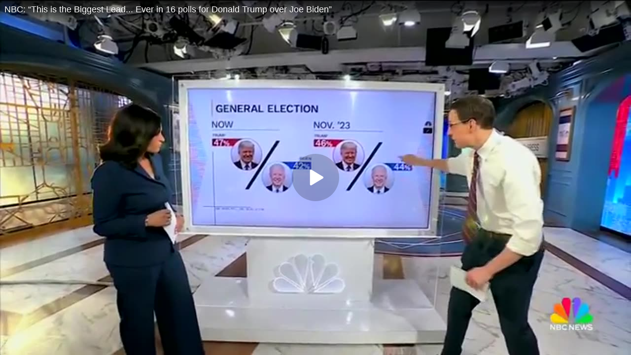

--- FILE ---
content_type: application/javascript; charset=UTF-8
request_url: https://rumble.com/cdn-cgi/challenge-platform/h/g/scripts/jsd/5eaf848a0845/main.js?
body_size: 4538
content:
window._cf_chl_opt={xkKZ4:'g'};~function(p4,F,D,y,Z,V,L,X){p4=Q,function(s,d,pz,p3,o,P){for(pz={s:199,d:234,o:258,P:216,e:252,g:173,k:284,W:205,Y:246,T:217},p3=Q,o=s();!![];)try{if(P=-parseInt(p3(pz.s))/1+parseInt(p3(pz.d))/2*(parseInt(p3(pz.o))/3)+parseInt(p3(pz.P))/4+parseInt(p3(pz.e))/5+-parseInt(p3(pz.g))/6*(parseInt(p3(pz.k))/7)+-parseInt(p3(pz.W))/8*(parseInt(p3(pz.Y))/9)+parseInt(p3(pz.T))/10,d===P)break;else o.push(o.shift())}catch(e){o.push(o.shift())}}(x,435441),F=this||self,D=F[p4(180)],y=function(pe,pP,pI,pR,pv,p5,d,o,P){return pe={s:169,d:210},pP={s:239,d:239,o:239,P:198,e:239,g:181,k:239,W:194,Y:194},pI={s:214},pR={s:220},pv={s:214,d:194,o:237,P:268,e:224,g:237,k:237,W:220,Y:198,T:198,B:220,j:198,H:239,C:268,E:198,i:220,J:198,K:220,A:198,n:239,a:198,l:198,U:181},p5=p4,d=String[p5(pe.s)],o={'h':function(e,pL){return pL={s:240,d:194},null==e?'':o.g(e,6,function(k,p6){return p6=Q,p6(pL.s)[p6(pL.d)](k)})},'g':function(W,Y,T,p7,B,j,H,C,E,i,J,K,A,U,S,p0,p1,p2){if(p7=p5,W==null)return'';for(j={},H={},C='',E=2,i=3,J=2,K=[],A=0,U=0,S=0;S<W[p7(pv.s)];S+=1)if(p0=W[p7(pv.d)](S),Object[p7(pv.o)][p7(pv.P)][p7(pv.e)](j,p0)||(j[p0]=i++,H[p0]=!0),p1=C+p0,Object[p7(pv.g)][p7(pv.P)][p7(pv.e)](j,p1))C=p1;else{if(Object[p7(pv.k)][p7(pv.P)][p7(pv.e)](H,C)){if(256>C[p7(pv.W)](0)){for(B=0;B<J;A<<=1,U==Y-1?(U=0,K[p7(pv.Y)](T(A)),A=0):U++,B++);for(p2=C[p7(pv.W)](0),B=0;8>B;A=A<<1|1&p2,U==Y-1?(U=0,K[p7(pv.Y)](T(A)),A=0):U++,p2>>=1,B++);}else{for(p2=1,B=0;B<J;A=p2|A<<1,U==Y-1?(U=0,K[p7(pv.T)](T(A)),A=0):U++,p2=0,B++);for(p2=C[p7(pv.B)](0),B=0;16>B;A=A<<1|p2&1.05,U==Y-1?(U=0,K[p7(pv.j)](T(A)),A=0):U++,p2>>=1,B++);}E--,E==0&&(E=Math[p7(pv.H)](2,J),J++),delete H[C]}else for(p2=j[C],B=0;B<J;A=A<<1.87|1.78&p2,Y-1==U?(U=0,K[p7(pv.Y)](T(A)),A=0):U++,p2>>=1,B++);C=(E--,E==0&&(E=Math[p7(pv.H)](2,J),J++),j[p1]=i++,String(p0))}if(''!==C){if(Object[p7(pv.k)][p7(pv.C)][p7(pv.e)](H,C)){if(256>C[p7(pv.W)](0)){for(B=0;B<J;A<<=1,U==Y-1?(U=0,K[p7(pv.E)](T(A)),A=0):U++,B++);for(p2=C[p7(pv.i)](0),B=0;8>B;A=A<<1.04|p2&1,Y-1==U?(U=0,K[p7(pv.J)](T(A)),A=0):U++,p2>>=1,B++);}else{for(p2=1,B=0;B<J;A=p2|A<<1,Y-1==U?(U=0,K[p7(pv.J)](T(A)),A=0):U++,p2=0,B++);for(p2=C[p7(pv.K)](0),B=0;16>B;A=p2&1.49|A<<1,U==Y-1?(U=0,K[p7(pv.A)](T(A)),A=0):U++,p2>>=1,B++);}E--,E==0&&(E=Math[p7(pv.n)](2,J),J++),delete H[C]}else for(p2=j[C],B=0;B<J;A=A<<1.99|p2&1.61,U==Y-1?(U=0,K[p7(pv.T)](T(A)),A=0):U++,p2>>=1,B++);E--,0==E&&J++}for(p2=2,B=0;B<J;A=p2&1.7|A<<1.73,Y-1==U?(U=0,K[p7(pv.a)](T(A)),A=0):U++,p2>>=1,B++);for(;;)if(A<<=1,U==Y-1){K[p7(pv.l)](T(A));break}else U++;return K[p7(pv.U)]('')},'j':function(e,p8){return p8=p5,e==null?'':''==e?null:o.i(e[p8(pI.s)],32768,function(k,p9){return p9=p8,e[p9(pR.s)](k)})},'i':function(W,Y,T,pp,B,j,H,C,E,i,J,K,A,U,S,p0,p2,p1){for(pp=p5,B=[],j=4,H=4,C=3,E=[],K=T(0),A=Y,U=1,i=0;3>i;B[i]=i,i+=1);for(S=0,p0=Math[pp(pP.s)](2,2),J=1;p0!=J;p1=A&K,A>>=1,0==A&&(A=Y,K=T(U++)),S|=J*(0<p1?1:0),J<<=1);switch(S){case 0:for(S=0,p0=Math[pp(pP.d)](2,8),J=1;p0!=J;p1=K&A,A>>=1,A==0&&(A=Y,K=T(U++)),S|=(0<p1?1:0)*J,J<<=1);p2=d(S);break;case 1:for(S=0,p0=Math[pp(pP.o)](2,16),J=1;p0!=J;p1=A&K,A>>=1,0==A&&(A=Y,K=T(U++)),S|=J*(0<p1?1:0),J<<=1);p2=d(S);break;case 2:return''}for(i=B[3]=p2,E[pp(pP.P)](p2);;){if(U>W)return'';for(S=0,p0=Math[pp(pP.o)](2,C),J=1;J!=p0;p1=K&A,A>>=1,0==A&&(A=Y,K=T(U++)),S|=(0<p1?1:0)*J,J<<=1);switch(p2=S){case 0:for(S=0,p0=Math[pp(pP.s)](2,8),J=1;p0!=J;p1=A&K,A>>=1,0==A&&(A=Y,K=T(U++)),S|=(0<p1?1:0)*J,J<<=1);B[H++]=d(S),p2=H-1,j--;break;case 1:for(S=0,p0=Math[pp(pP.e)](2,16),J=1;J!=p0;p1=K&A,A>>=1,0==A&&(A=Y,K=T(U++)),S|=J*(0<p1?1:0),J<<=1);B[H++]=d(S),p2=H-1,j--;break;case 2:return E[pp(pP.g)]('')}if(0==j&&(j=Math[pp(pP.k)](2,C),C++),B[p2])p2=B[p2];else if(p2===H)p2=i+i[pp(pP.W)](0);else return null;E[pp(pP.P)](p2),B[H++]=i+p2[pp(pP.Y)](0),j--,i=p2,0==j&&(j=Math[pp(pP.k)](2,C),C++)}}},P={},P[p5(pe.d)]=o.h,P}(),Z={},Z[p4(263)]='o',Z[p4(176)]='s',Z[p4(275)]='u',Z[p4(257)]='z',Z[p4(178)]='n',Z[p4(235)]='I',Z[p4(196)]='b',V=Z,F[p4(211)]=function(s,o,P,g,pn,pA,pK,ph,Y,T,B,j,H,C){if(pn={s:193,d:283,o:213,P:193,e:251,g:175,k:274,W:251,Y:175,T:274,B:253,j:278,H:214,C:232,E:262},pA={s:248,d:214,o:281},pK={s:237,d:268,o:224,P:198},ph=p4,o===null||o===void 0)return g;for(Y=z(o),s[ph(pn.s)][ph(pn.d)]&&(Y=Y[ph(pn.o)](s[ph(pn.P)][ph(pn.d)](o))),Y=s[ph(pn.e)][ph(pn.g)]&&s[ph(pn.k)]?s[ph(pn.W)][ph(pn.Y)](new s[(ph(pn.T))](Y)):function(E,pG,i){for(pG=ph,E[pG(pA.s)](),i=0;i<E[pG(pA.d)];E[i]===E[i+1]?E[pG(pA.o)](i+1,1):i+=1);return E}(Y),T='nAsAaAb'.split('A'),T=T[ph(pn.B)][ph(pn.j)](T),B=0;B<Y[ph(pn.H)];j=Y[B],H=b(s,o,j),T(H)?(C=H==='s'&&!s[ph(pn.C)](o[j]),ph(pn.E)===P+j?W(P+j,H):C||W(P+j,o[j])):W(P+j,H),B++);return g;function W(E,i,pO){pO=Q,Object[pO(pK.s)][pO(pK.d)][pO(pK.o)](g,i)||(g[i]=[]),g[i][pO(pK.P)](E)}},L=p4(269)[p4(202)](';'),X=L[p4(253)][p4(278)](L),F[p4(279)]=function(s,o,pl,pN,P,g,k,W){for(pl={s:222,d:214,o:214,P:223,e:198,g:219},pN=p4,P=Object[pN(pl.s)](o),g=0;g<P[pN(pl.d)];g++)if(k=P[g],k==='f'&&(k='N'),s[k]){for(W=0;W<o[P[g]][pN(pl.o)];-1===s[k][pN(pl.P)](o[P[g]][W])&&(X(o[P[g]][W])||s[k][pN(pl.e)]('o.'+o[P[g]][W])),W++);}else s[k]=o[P[g]][pN(pl.g)](function(Y){return'o.'+Y})},R();function N(s,d,pB,pT,pY,pW,ps,o,P,e){pB={s:261,d:206,o:183,P:177,e:245,g:187,k:276,W:183,Y:212,T:204,B:229,j:266,H:170,C:218,E:226,i:191,J:256,K:191,A:256,n:221,a:210,l:241},pT={s:265},pY={s:230,d:230,o:215,P:174},pW={s:266},ps=p4,o=F[ps(pB.s)],console[ps(pB.d)](F[ps(pB.o)]),P=new F[(ps(pB.P))](),P[ps(pB.e)](ps(pB.g),ps(pB.k)+F[ps(pB.W)][ps(pB.Y)]+ps(pB.T)+o.r),o[ps(pB.B)]&&(P[ps(pB.j)]=5e3,P[ps(pB.H)]=function(pd){pd=ps,d(pd(pW.s))}),P[ps(pB.C)]=function(pu){pu=ps,P[pu(pY.s)]>=200&&P[pu(pY.d)]<300?d(pu(pY.o)):d(pu(pY.P)+P[pu(pY.s)])},P[ps(pB.E)]=function(po){po=ps,d(po(pT.s))},e={'t':h(),'lhr':D[ps(pB.i)]&&D[ps(pB.i)][ps(pB.J)]?D[ps(pB.K)][ps(pB.A)]:'','api':o[ps(pB.B)]?!![]:![],'payload':s},P[ps(pB.n)](y[ps(pB.a)](JSON[ps(pB.l)](e)))}function Q(p,r,s){return s=x(),Q=function(d,u,o){return d=d-165,o=s[d],o},Q(p,r)}function m(s,d,pC,pF){return pC={s:179,d:237,o:227,P:224,e:223,g:282},pF=p4,d instanceof s[pF(pC.s)]&&0<s[pF(pC.s)][pF(pC.d)][pF(pC.o)][pF(pC.P)](d)[pF(pC.e)](pF(pC.g))}function h(pg,pr,s){return pg={s:261,d:250},pr=p4,s=F[pr(pg.s)],Math[pr(pg.d)](+atob(s.t))}function v(pU,pM,o,P,g,k,W){pM=(pU={s:231,d:228,o:244,P:271,e:167,g:247,k:242,W:267,Y:243,T:201,B:277,j:247,H:285},p4);try{return o=D[pM(pU.s)](pM(pU.d)),o[pM(pU.o)]=pM(pU.P),o[pM(pU.e)]='-1',D[pM(pU.g)][pM(pU.k)](o),P=o[pM(pU.W)],g={},g=cJDYB1(P,P,'',g),g=cJDYB1(P,P[pM(pU.Y)]||P[pM(pU.T)],'n.',g),g=cJDYB1(P,o[pM(pU.B)],'d.',g),D[pM(pU.j)][pM(pU.H)](o),k={},k.r=g,k.e=null,k}catch(Y){return W={},W.r={},W.e=Y,W}}function z(s,pJ,py,d){for(pJ={s:213,d:222,o:280},py=p4,d=[];s!==null;d=d[py(pJ.s)](Object[py(pJ.d)](s)),s=Object[py(pJ.o)](s));return d}function b(s,o,P,pi,pD,e){pD=(pi={s:208,d:251,o:236,P:251,e:260},p4);try{return o[P][pD(pi.s)](function(){}),'p'}catch(g){}try{if(null==o[P])return o[P]===void 0?'u':'x'}catch(k){return'i'}return s[pD(pi.d)][pD(pi.o)](o[P])?'a':o[P]===s[pD(pi.P)]?'E':o[P]===!0?'T':o[P]===!1?'F':(e=typeof o[P],pD(pi.e)==e?m(s,o[P])?'N':'f':V[e]||'?')}function G(pk,pQ,s,d,o){return pk={s:250,d:233},pQ=p4,s=3600,d=h(),o=Math[pQ(pk.s)](Date[pQ(pk.d)]()/1e3),o-d>s?![]:!![]}function I(o,P,x1,pb,e,g,k){if(x1={s:185,d:229,o:215,P:207,e:270,g:200,k:190,W:166,Y:207,T:238,B:225,j:190},pb=p4,e=pb(x1.s),!o[pb(x1.d)])return;P===pb(x1.o)?(g={},g[pb(x1.P)]=e,g[pb(x1.e)]=o.r,g[pb(x1.g)]=pb(x1.o),F[pb(x1.k)][pb(x1.W)](g,'*')):(k={},k[pb(x1.Y)]=e,k[pb(x1.e)]=o.r,k[pb(x1.g)]=pb(x1.T),k[pb(x1.B)]=P,F[pb(x1.j)][pb(x1.W)](k,'*'))}function O(s,pw,px){return pw={s:259},px=p4,Math[px(pw.s)]()<s}function M(P,g,pH,pc,k,W,Y,T,B,j,H,C){if(pH={s:195,d:238,o:261,P:276,e:183,g:212,k:209,W:273,Y:177,T:245,B:187,j:266,H:170,C:184,E:183,i:182,J:203,K:189,A:249,n:183,a:188,l:192,U:264,f:172,S:171,p0:207,p1:165,p2:221,pC:210},pc=p4,!O(.01))return![];W=(k={},k[pc(pH.s)]=P,k[pc(pH.d)]=g,k);try{Y=F[pc(pH.o)],T=pc(pH.P)+F[pc(pH.e)][pc(pH.g)]+pc(pH.k)+Y.r+pc(pH.W),B=new F[(pc(pH.Y))](),B[pc(pH.T)](pc(pH.B),T),B[pc(pH.j)]=2500,B[pc(pH.H)]=function(){},j={},j[pc(pH.C)]=F[pc(pH.E)][pc(pH.i)],j[pc(pH.J)]=F[pc(pH.e)][pc(pH.K)],j[pc(pH.A)]=F[pc(pH.n)][pc(pH.a)],j[pc(pH.l)]=F[pc(pH.E)][pc(pH.U)],H=j,C={},C[pc(pH.f)]=W,C[pc(pH.S)]=H,C[pc(pH.p0)]=pc(pH.p1),B[pc(pH.p2)](y[pc(pH.pC)](C))}catch(E){}}function x(x2){return x2='object,gRjkt7,xhr-error,timeout,contentWindow,hasOwnProperty,_cf_chl_opt;XQlKq9;mpuA2;BYBs3;bqzg9;gtpfA4;SZQFk7;rTYyd6;gTvhm6;ubgT9;JrBNE9;NgAVk0;YBjhw4;WvQh6;cJDYB1;Qgcf5;eHVD2;VJwN2,sid,display: none,error on cf_chl_props,/invisible/jsd,Set,undefined,/cdn-cgi/challenge-platform/h/,contentDocument,bind,Qgcf5,getPrototypeOf,splice,[native code],getOwnPropertyNames,1400cfQgUi,removeChild,jsd,postMessage,tabIndex,addEventListener,fromCharCode,ontimeout,chctx,errorInfoObject,14796oBjfGm,http-code:,from,string,XMLHttpRequest,number,Function,document,join,vKoX8,_cf_chl_opt,chlApiSitekey,cloudflare-invisible,readyState,POST,hhzn3,gKwbC5,parent,location,chlApiClientVersion,Object,charAt,msg,boolean,onreadystatechange,push,371695UzNrJB,event,navigator,split,chlApiUrl,/jsd/oneshot/5eaf848a0845/0.6212037693177431:1765614453:BNkrzRv_kVKUiROUM-X5DYXwv_gFjwn97eWfxvNkxeI/,3464752tWiYwl,log,source,catch,/b/ov1/0.6212037693177431:1765614453:BNkrzRv_kVKUiROUM-X5DYXwv_gFjwn97eWfxvNkxeI/,cQCqq,cJDYB1,xkKZ4,concat,length,success,1090620zIjvRX,9112110LTPSmf,onload,map,charCodeAt,send,keys,indexOf,call,detail,onerror,toString,iframe,api,status,createElement,isNaN,now,2igQdzT,bigint,isArray,prototype,error,pow,0tyEWYV89gjfzveFB4QrSadlKis-TRA2JG1UmONuP7kxX$ZCH56pqL3hDIMobwn+c,stringify,appendChild,clientInformation,style,open,18fNQUUA,body,sort,chlApiRumWidgetAgeMs,floor,Array,3962495WcCwdq,includes,loading,DOMContentLoaded,href,symbol,570477IWcTZm,random,function,__CF$cv$params,d.cookie'.split(','),x=function(){return x2},x()}function R(x0,pq,pt,pZ,s,d,o,P,e){if(x0={s:261,d:229,o:186,P:254,e:168,g:255,k:197,W:197},pq={s:186,d:254,o:197},pt={s:272},pZ=p4,s=F[pZ(x0.s)],!s)return;if(!G())return;(d=![],o=s[pZ(x0.d)]===!![],P=function(pV,g){if(pV=pZ,!d){if(d=!![],!G())return;g=v(),N(g.r,function(k){I(s,k)}),g.e&&M(pV(pt.s),g.e)}},D[pZ(x0.o)]!==pZ(x0.P))?P():F[pZ(x0.e)]?D[pZ(x0.e)](pZ(x0.g),P):(e=D[pZ(x0.k)]||function(){},D[pZ(x0.W)]=function(pm){pm=pZ,e(),D[pm(pq.s)]!==pm(pq.d)&&(D[pm(pq.o)]=e,P())})}}()